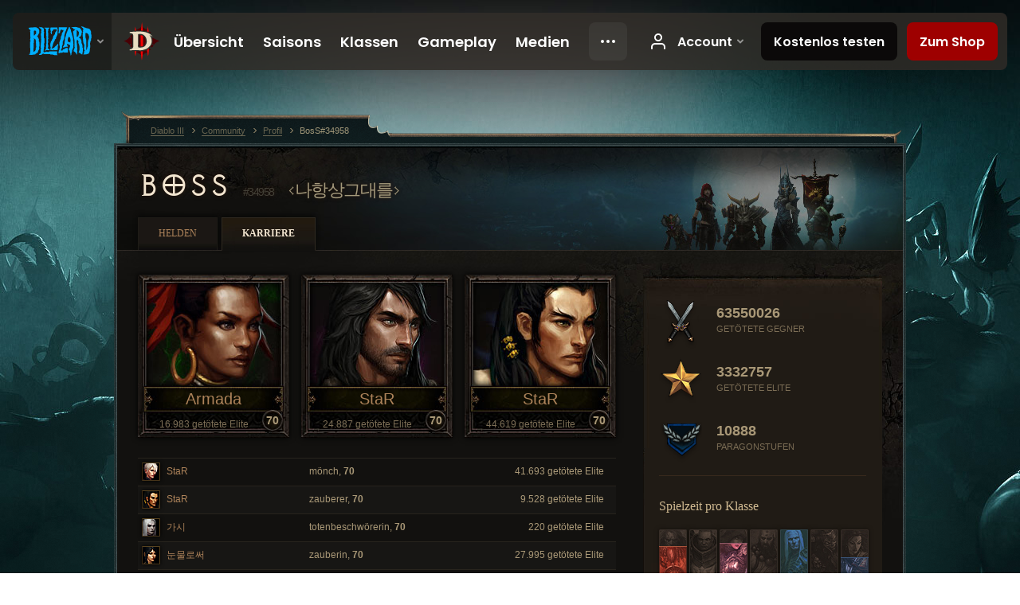

--- FILE ---
content_type: text/html;charset=UTF-8
request_url: https://kr.diablo3.blizzard.com/de-de/profile/BosS-34958/career
body_size: 6653
content:
<!DOCTYPE html>
<html xmlns="http://www.w3.org/1999/xhtml" xml:lang="de-de" lang="de-de">
<head xmlns:og="http://ogp.me/ns#" xmlns:fb="http://ogp.me/ns/fb#">
<script type="text/javascript">
//<![CDATA[
var BlzCookieConsent = {
host: "blizzard.com",
onetrustScriptUrl: "https://cdn.cookielaw.org/scripttemplates/otSDKStub.js",
onetrustDomainScript: "22011b0f-2c46-49a3-a7bf-5f98a4d4da65",
cookieInfoUrlPattern: "/cookies/?$"
}
//]]>
</script>
<script type="text/javascript" src="/static/js/libs/cookie-consent-filter-compat.js?v=58-137" defer></script>
<script>
//<![CDATA[
var dataLayer = dataLayer|| [];
dataLayer.push({
"authenticated": "0" });
(function(w,d,s,l,i){w[l]=w[l]||[];w[l].push({"gtm.start":new Date().getTime(),event:"gtm.js"});var f=d.getElementsByTagName(s)[0], j=d.createElement(s),dl=l!="dataLayer"?"&amp;l="+l:"";j.async=true;j.src=
"//www.googletagmanager.com/gtm.js?id="+i+dl;f.parentNode.insertBefore(j,f);})
(window,document,"script","dataLayer","GTM-TVHPB9J");
//]]>
</script>
<meta http-equiv="imagetoolbar" content="false" />
<meta http-equiv="X-UA-Compatible" content="IE=edge,chrome=1" />
<title>BosS#34958 - Community - Diablo III</title>
<link rel="icon" href="/static/images/icons/favicon.ico?v=58-137" type="image/x-icon" />
<link rel="shortcut icon" href="/static/images/icons/favicon.ico?v=58-137" type="image/x-icon" />
<link rel="stylesheet" type="text/css" media="all" href="/static/local-common/css/common-game-site.min.css?v=58-137" />
<link rel="stylesheet" type="text/css" media="all" href="/static/css/legal/ratings.css?v=58-137" />
<link rel="stylesheet" type="text/css" media="all" href="/static/css/d3.css?v=137" />
<link rel="stylesheet" type="text/css" media="all" href="/static/css/tooltips.css?v=137" />
<link rel="stylesheet" type="text/css" media="all" href="/static/css/profile/shared.css?v=58-137" />
<link rel="stylesheet" type="text/css" media="all" href="/static/css/profile/career.css?v=58-137" />
<!--[if IE 6]> <link rel="stylesheet" type="text/css" media="all" href="/static/css/tooltips-ie6.css?v=137" />
<![endif]-->
<script type="text/javascript" src="/static/local-common/js/third-party.js?v=58-137"></script>
<script type="text/javascript" src="/static/local-common/js/common-game-site.min.js?v=58-137"></script>
<meta name="twitter:card" content="summary" />
<meta name="twitter:title" content="BosS#34958 - Community - Diablo III" />
<meta name="twitter:description" content="BosS#34958 - Diablo III" />
<meta name="twitter:image:src" content="https://assets.diablo3.blizzard.com/d3/icons/portraits/100/witchdoctor_female.png" />
<!--[if IE 6]> <script type="text/javascript">
//<![CDATA[
try { document.execCommand('BackgroundImageCache', false, true) } catch(e) {}
//]]>
</script>
<![endif]-->
<script type="text/javascript">
//<![CDATA[
var Core = Core || {},
Login = Login || {};
Core.staticUrl = '/static';
Core.sharedStaticUrl = '/static/local-common';
Core.baseUrl = '/de-de';
Core.projectUrl = '';
Core.cdnUrl = 'https://blzmedia-a.akamaihd.net';
Core.supportUrl = 'http://kr.battle.net/support/';
Core.secureSupportUrl = 'https://kr.battle.net/support/';
Core.project = 'd3';
Core.locale = 'de-de';
Core.language = 'de';
Core.region = 'kr';
Core.shortDateFormat = 'dd.MM.yyyy';
Core.dateTimeFormat = 'dd.MM.yyyy HH:mm';
Core.loggedIn = false;
Core.userAgent = 'web';
Login.embeddedUrl = 'https://kr.battle.net/login/login.frag';
var Flash = Flash || {};
Flash.videoPlayer = 'https://blzmedia-a.akamaihd.net/global-video-player/themes/d3/video-player.swf';
Flash.videoBase = 'https://blzmedia-a.akamaihd.net/d3/media/videos';
Flash.ratingImage = 'https://blzmedia-a.akamaihd.net/global-video-player/ratings/d3/de-de.jpg';
Flash.expressInstall = 'https://blzmedia-a.akamaihd.net/global-video-player/expressInstall.swf';
Flash.videoBase = 'https://assets.diablo3.blizzard.com/d3/media/videos';
//]]>
</script>
<meta property="fb:app_id" content="155068716934" />
<meta property="og:site_name" content="Diablo III" />
<meta property="og:locale" content="de_DE" />
<meta property="og:type" content="website" />
<meta property="og:url" content="https://kr.diablo3.blizzard.com/de-de/profile/BosS-34958/" />
<meta property="og:image" content="https://assets.diablo3.blizzard.com/d3/icons/portraits/100/witchdoctor_female.png" />
<meta property="og:image" content="https://assets.diablo3.blizzard.com/d3/icons/portraits/100/demonhunter_male.png" />
<meta property="og:image" content="https://assets.diablo3.blizzard.com/d3/icons/portraits/100/wizard_male.png" />
<meta property="og:image" content="https://assets.diablo3.blizzard.com/d3/icons/portraits/100/monk_female.png" />
<meta property="og:image" content="https://assets.diablo3.blizzard.com/d3/icons/portraits/100/p6_necro_female.png" />
<meta property="og:image" content="https://assets.diablo3.blizzard.com/d3/icons/portraits/100/wizard_female.png" />
<meta property="og:image" content="https://assets.diablo3.blizzard.com/d3/icons/portraits/100/barbarian_male.png" />
<meta property="og:image" content="https://blzmedia-a.akamaihd.net/battle.net/logos/og-d3.png" />
<meta property="og:image" content="https://blzmedia-a.akamaihd.net/battle.net/logos/og-blizzard.png" />
<meta property="og:title" content="BosS" />
<meta property="og:description" content="BosS#34958 - Diablo III" />
<link rel="canonical" href="https://kr.diablo3.blizzard.com/de-de/profile/BosS-34958/" />
<meta property="d3-cloud-provider" content="aws" />
<meta property="d3-app-name" content="d3-site-prod-kr" />
<meta property="d3-app-version" content="9.5.0" />
</head>
<body class="de-de profile profile-career" itemscope="itemscope" itemtype="http://schema.org/WebPage" data-legal-country="US">
<noscript><iframe src="https://www.googletagmanager.com/ns.html?id=GTM-TVHPB9J"
height="0" width="0" style="display:none;visibility:hidden"></iframe></noscript>
<blz-nav
locale="de-de"
content="d3"
link-prefix="https://diablo3.blizzard.com/"
hidden
>
<script async src="https://navbar.blizzard.com/static/v1/nav.js"></script>
</blz-nav>
<div class="bg-wrapper">
<div class="wrapper">
<div id="main-content"></div>
<div class="body" itemscope="itemscope" itemtype="http://schema.org/WebPageElement">
<div class="body-top">
<div class="body-bot">




	<div class="profile-wrapper">
		<div class="profile-head">
			<a href="/de-de/profile/BosS-34958/">


	<h2 class="header-2" >					BosS
					<span class="battleTag">#34958</span>
					<span class="clan">나항상그대를</span>
</h2>
			</a>
	<span class="clear"><!-- --></span>
		</div>



	<ul class="tab-menu ">
				<li class="menu-heroes ">
					<a href="/de-de/profile/BosS-34958/hero/79798837"
					
					>
					<span>Helden</span>
					</a>
				</li>
				<li class="menu-career ">
					<a href="/de-de/profile/BosS-34958/career"
					
					 class="tab-active">
					<span>Karriere</span>
					</a>
				</li>
	</ul>

		<script type="text/javascript">
		//<![CDATA[
				$(function() {
					Profile.baseUrl = '/de-de/profile/BosS-34958/';
					Profile.lastHero = 79798837;
					Profile.heroes = [
							{ id: 79798837, name: 'Armada', level: 70, 'class': 'witch-doctor', historyType: 'hero' },
							{ id: 78024360, name: 'StaR', level: 70, 'class': 'demon-hunter', historyType: 'hero' },
							{ id: 78024359, name: 'StaR', level: 70, 'class': 'wizard', historyType: 'hero' },
							{ id: 78024358, name: 'StaR', level: 70, 'class': 'monk', historyType: 'hero' },
							{ id: 78024357, name: 'StaR', level: 70, 'class': 'wizard', historyType: 'hero' },
							{ id: 78024361, name: '가시', level: 70, 'class': 'necromancer', historyType: 'hero' },
							{ id: 92365082, name: '눈물로써', level: 70, 'class': 'wizard', historyType: 'hero' },
							{ id: 92582162, name: '돌격대장', level: 70, 'class': 'barbarian', historyType: 'hero' },
							{ id: 78024365, name: '부산악사', level: 70, 'class': 'demon-hunter', historyType: 'hero' },
							{ id: 87392851, name: '우상오빠', level: 70, 'class': 'wizard', historyType: 'hero' },
							{ id: 91614770, name: '하늘보리', level: 2, 'class': 'wizard', historyType: 'hero' }
					];


				});
		//]]>
		</script>


		<div class="profile-body" id="profile-body">
			<div class="career-right">
				<div class="career-right-top">
					<div class="career-right-bot">
	<div class="career-kills">
		<div class="kill-section lifetime">
			<span class="icon"></span>
			<span class="num-kills">63550026</span>
			<span class="label">getötete Gegner</span>
	<span class="clear"><!-- --></span>
		</div>
		<div class="kill-section elite">
			<span class="icon"></span>
			<span class="num-kills">3332757</span>
			<span class="label">getötete Elite</span>
	<span class="clear"><!-- --></span>
		</div>

		<div class="kill-section paragon">

			<span class="icon"></span>
			<span class="num-kills">10888</span>
			<span class="label">Paragonstufen</span>
	<span class="clear"><!-- --></span>
		</div>
	</div>


	<div class="class-breakdown p6">
		


	<h3 class="subheader-3" >Spielzeit pro Klasse</h3>



		<div class="bars">


				<div class="column barbarian" data-tooltip="#tooltip-bar-barbarian">

						<div class="bar " style="height: 70%;"></div>

					<div class="column-name">
						BAR
					</div>

					<div id="tooltip-bar-barbarian" style="display: none">
						


	<h2 class="subheader-2" >Barbar</h2>


							21% <br />
							Höchste Stufe: 70
					</div>
				</div>


				<div class="column demon-hunter" data-tooltip="#tooltip-bar-demon-hunter">

						<div class="bar " style="height: 76%;"></div>

					<div class="column-name">
						DÄM
					</div>

					<div id="tooltip-bar-demon-hunter" style="display: none">
						


	<h2 class="subheader-2" >Dämonenjägerin</h2>


							23% <br />
							Höchste Stufe: 70
					</div>
				</div>


				<div class="column witch-doctor" data-tooltip="#tooltip-bar-witch-doctor">

						<div class="bar " style="height: 6%;"></div>

					<div class="column-name">
						HEX
					</div>

					<div id="tooltip-bar-witch-doctor" style="display: none">
						


	<h2 class="subheader-2" >Hexendoktor</h2>


							2% <br />
							Höchste Stufe: 70
					</div>
				</div>


				<div class="column crusader" data-tooltip="#tooltip-bar-crusader">

						<div class="bar " style="height: 16%;"></div>

					<div class="column-name">
						KRE
					</div>

					<div id="tooltip-bar-crusader" style="display: none">
						


	<h2 class="subheader-2" >Kreuzritter</h2>


							5% <br />
							Höchste Stufe: 70
					</div>
				</div>


				<div class="column monk" data-tooltip="#tooltip-bar-monk">

						<div class="bar " style="height: 15%;"></div>

					<div class="column-name">
						MÖN
					</div>

					<div id="tooltip-bar-monk" style="display: none">
						


	<h2 class="subheader-2" >Mönch</h2>


							5% <br />
							Höchste Stufe: 70
					</div>
				</div>


				<div class="column necromancer" data-tooltip="#tooltip-bar-necromancer">

						<div class="bar full-bar" style="height: 100%;"></div>

					<div class="column-name">
						TOT
					</div>

					<div id="tooltip-bar-necromancer" style="display: none">
						


	<h2 class="subheader-2" >Totenbeschwörer</h2>


							30% <br />
							Höchste Stufe: 70
					</div>
				</div>


				<div class="column wizard" data-tooltip="#tooltip-bar-wizard">

						<div class="bar " style="height: 51%;"></div>

					<div class="column-name">
						ZAU
					</div>

					<div id="tooltip-bar-wizard" style="display: none">
						


	<h2 class="subheader-2" >Zauberin</h2>


							15% <br />
							Höchste Stufe: 70
					</div>
				</div>
		</div>
	</div>


	<p class="last-updated">Zuletzt aktualisiert am 23. Apr. 2025 13:27 MESZ</p>
					</div>
				</div>
			</div>
			<div class="career-left">


	<div class="heroes">
		<div class="top-heroes">


	<a class="hero-portrait-wrapper " href="/de-de/profile/BosS-34958/hero/79798837"  data-tooltip="#hero-tab-tooltip-0">
		<span class="hero-portrait witch-doctor-female"></span>
		<span class="name">Armada</span>
		<span class="skill-measure">16.983 getötete Elite</span>
		<span class="level">70</span>
	</a>


	<div id="hero-tab-tooltip-0" style="display:none">
		<div class="hero-tab-tooltip profile-tooltip">
			


	<h2 class="subheader-2" >Armada</h2>

			<p >
				female, <strong>70</strong>
			</p>
		</div>
	</div>


	<a class="hero-portrait-wrapper " href="/de-de/profile/BosS-34958/hero/78024360"  data-tooltip="#hero-tab-tooltip-1">
		<span class="hero-portrait demon-hunter-male"></span>
		<span class="name">StaR</span>
		<span class="skill-measure">24.887 getötete Elite</span>
		<span class="level">70</span>
	</a>


	<div id="hero-tab-tooltip-1" style="display:none">
		<div class="hero-tab-tooltip profile-tooltip">
			


	<h2 class="subheader-2" >StaR</h2>

			<p >
				male, <strong>70</strong>
			</p>
		</div>
	</div>


	<a class="hero-portrait-wrapper " href="/de-de/profile/BosS-34958/hero/78024359"  style="margin-right:0" data-tooltip="#hero-tab-tooltip-2">
		<span class="hero-portrait wizard-male"></span>
		<span class="name">StaR</span>
		<span class="skill-measure">44.619 getötete Elite</span>
		<span class="level">70</span>
	</a>


	<div id="hero-tab-tooltip-2" style="display:none">
		<div class="hero-tab-tooltip profile-tooltip">
			


	<h2 class="subheader-2" >StaR</h2>

			<p >
				male, <strong>70</strong>
			</p>
		</div>
	</div>
	<span class="clear"><!-- --></span>
		</div>

			<div class="other-heroes list-table hero-table">
				<ul>
						<li class="row1">
							<a href="/de-de/profile/BosS-34958/hero/78024358" data-tooltip="#hero-tab-tooltip-3">
								<span class="cell col-hero">

	 
		<span class="icon-portrait icon-frame " style="background-image: url('https://assets.diablo3.blizzard.com/d3/icons/portraits/21/monk_female.png'); width: 21px; height: 21px;">
			<span class="frame"></span>
		</span>
									StaR
								</span>
								<span class="cell col-class">mönch, <strong>70</strong></span>
								<span class="cell col-measure">41.693 getötete Elite</span>
							</a>
						</li>


	<div id="hero-tab-tooltip-3" style="display:none">
		<div class="hero-tab-tooltip profile-tooltip">
			


	<h2 class="subheader-2" >StaR</h2>

			<p >
				female, <strong>70</strong>
			</p>
		</div>
	</div>
						<li class="row2">
							<a href="/de-de/profile/BosS-34958/hero/78024357" data-tooltip="#hero-tab-tooltip-4">
								<span class="cell col-hero">

	 
		<span class="icon-portrait icon-frame " style="background-image: url('https://assets.diablo3.blizzard.com/d3/icons/portraits/21/wizard_male.png'); width: 21px; height: 21px;">
			<span class="frame"></span>
		</span>
									StaR
								</span>
								<span class="cell col-class">zauberer, <strong>70</strong></span>
								<span class="cell col-measure">9.528 getötete Elite</span>
							</a>
						</li>


	<div id="hero-tab-tooltip-4" style="display:none">
		<div class="hero-tab-tooltip profile-tooltip">
			


	<h2 class="subheader-2" >StaR</h2>

			<p >
				male, <strong>70</strong>
			</p>
		</div>
	</div>
						<li class="row1">
							<a href="/de-de/profile/BosS-34958/hero/78024361" data-tooltip="#hero-tab-tooltip-5">
								<span class="cell col-hero">

	 
		<span class="icon-portrait icon-frame " style="background-image: url('https://assets.diablo3.blizzard.com/d3/icons/portraits/21/p6_necro_female.png'); width: 21px; height: 21px;">
			<span class="frame"></span>
		</span>
									가시
								</span>
								<span class="cell col-class">totenbeschwörerin, <strong>70</strong></span>
								<span class="cell col-measure">220 getötete Elite</span>
							</a>
						</li>


	<div id="hero-tab-tooltip-5" style="display:none">
		<div class="hero-tab-tooltip profile-tooltip">
			


	<h2 class="subheader-2" >가시</h2>

			<p >
				female, <strong>70</strong>
			</p>
		</div>
	</div>
						<li class="row2">
							<a href="/de-de/profile/BosS-34958/hero/92365082" data-tooltip="#hero-tab-tooltip-6">
								<span class="cell col-hero">

	 
		<span class="icon-portrait icon-frame " style="background-image: url('https://assets.diablo3.blizzard.com/d3/icons/portraits/21/wizard_female.png'); width: 21px; height: 21px;">
			<span class="frame"></span>
		</span>
									눈물로써
								</span>
								<span class="cell col-class">zauberin, <strong>70</strong></span>
								<span class="cell col-measure">27.995 getötete Elite</span>
							</a>
						</li>


	<div id="hero-tab-tooltip-6" style="display:none">
		<div class="hero-tab-tooltip profile-tooltip">
			


	<h2 class="subheader-2" >눈물로써</h2>

			<p >
				female, <strong>70</strong>
			</p>
		</div>
	</div>
						<li class="row1">
							<a href="/de-de/profile/BosS-34958/hero/92582162" data-tooltip="#hero-tab-tooltip-7">
								<span class="cell col-hero">

	 
		<span class="icon-portrait icon-frame " style="background-image: url('https://assets.diablo3.blizzard.com/d3/icons/portraits/21/barbarian_male.png'); width: 21px; height: 21px;">
			<span class="frame"></span>
		</span>
									돌격대장
								</span>
								<span class="cell col-class">barbar, <strong>70</strong></span>
								<span class="cell col-measure">19.668 getötete Elite</span>
							</a>
						</li>


	<div id="hero-tab-tooltip-7" style="display:none">
		<div class="hero-tab-tooltip profile-tooltip">
			


	<h2 class="subheader-2" >돌격대장</h2>

			<p >
				male, <strong>70</strong>
			</p>
		</div>
	</div>
						<li class="row2">
							<a href="/de-de/profile/BosS-34958/hero/78024365" data-tooltip="#hero-tab-tooltip-8">
								<span class="cell col-hero">

	 
		<span class="icon-portrait icon-frame " style="background-image: url('https://assets.diablo3.blizzard.com/d3/icons/portraits/21/demonhunter_male.png'); width: 21px; height: 21px;">
			<span class="frame"></span>
		</span>
									부산악사
								</span>
								<span class="cell col-class">dämonenjäger, <strong>70</strong></span>
								<span class="cell col-measure">663.978 getötete Elite</span>
							</a>
						</li>


	<div id="hero-tab-tooltip-8" style="display:none">
		<div class="hero-tab-tooltip profile-tooltip">
			


	<h2 class="subheader-2" >부산악사</h2>

			<p >
				male, <strong>70</strong>
			</p>
		</div>
	</div>
						<li class="row1">
							<a href="/de-de/profile/BosS-34958/hero/87392851" data-tooltip="#hero-tab-tooltip-9">
								<span class="cell col-hero">

	 
		<span class="icon-portrait icon-frame " style="background-image: url('https://assets.diablo3.blizzard.com/d3/icons/portraits/21/wizard_female.png'); width: 21px; height: 21px;">
			<span class="frame"></span>
		</span>
									우상오빠
								</span>
								<span class="cell col-class">zauberin, <strong>70</strong></span>
								<span class="cell col-measure">87.638 getötete Elite</span>
							</a>
						</li>


	<div id="hero-tab-tooltip-9" style="display:none">
		<div class="hero-tab-tooltip profile-tooltip">
			


	<h2 class="subheader-2" >우상오빠</h2>

			<p >
				female, <strong>70</strong>
			</p>
		</div>
	</div>
						<li class="row2">
							<a href="/de-de/profile/BosS-34958/hero/91614770" data-tooltip="#hero-tab-tooltip-10">
								<span class="cell col-hero">

	 
		<span class="icon-portrait icon-frame " style="background-image: url('https://assets.diablo3.blizzard.com/d3/icons/portraits/21/wizard_female.png'); width: 21px; height: 21px;">
			<span class="frame"></span>
		</span>
									하늘보리
								</span>
								<span class="cell col-class">zauberin, <strong>2</strong></span>
								<span class="cell col-measure">0 getötete Elite</span>
							</a>
						</li>


	<div id="hero-tab-tooltip-10" style="display:none">
		<div class="hero-tab-tooltip profile-tooltip">
			


	<h2 class="subheader-2" >하늘보리</h2>

			<p >
				female, <strong>2</strong>
			</p>
		</div>
	</div>
				</ul>
			</div>
	</div>

	<div class="page-section progression">
			<div class="section-header ">
				

	<h3 class="header-3" >Fortschritt</h3>


			</div>

		<div class="section-body">
	<div class="bosses">
			<div class="boss boss0killed">
			</div>
			<div class="boss boss1">
			</div>
			<div class="boss boss2">
			</div>
			<div class="boss boss3">
			</div>
			<div class="boss boss4killed">
			</div>
	</div>
		</div>
	</div>
			</div>
        	<div class="career-full">


	<div class="page-section artisans">
			<div class="section-header ">
				

	<h3 class="header-3" >Handwerker</h3>


			</div>

		<div class="section-body">




		<div class="artisan blacksmith">
			<span class="title">Schmied</span>
			<span class="level normal">Stufe <span class="value">12</span> (Normal)</span>
			<span class="level hardcore">Stufe <span class="value">&#8211;</span> (Hardcore)</span>
			</div>





		<div class="artisan jeweler">
			<span class="title">Juwelenschmied</span>
			<span class="level normal">Stufe <span class="value">12</span> (Normal)</span>
			<span class="level hardcore">Stufe <span class="value">&#8211;</span> (Hardcore)</span>
			</div>





		<div class="artisan mystic">
			<span class="title">Mystikerin</span>
			<span class="level normal">Stufe <span class="value">12</span> (Normal)</span>
			<span class="level hardcore">Stufe <span class="value">&#8211;</span> (Hardcore)</span>
			</div>


	<span class="clear"><!-- --></span>
		</div>
	</div>

			</div>
	<span class="clear"><!-- --></span>
		</div>

	</div>
<span class="clear"><!-- --></span>
<div class="social-media-container no-font-boost">
<h2 class="social-media-title">Soziale Netzwerke</h2>
<ul class="social-media">
<li class="atom-feed">
<a href="/de-de" target="_blank"></a>
</li>
<li class="facebook">
<a href="https://www.facebook.com/Diablo.de" title=""></a>
</li>
<li class="twitter">
<a href="http://twitter.com/Diablo_de" title=""></a>
</li>
<li class="youtube">
<a href="http://www.youtube.com/Diablode" title=""></a>
</li>
<span class="clear"><!-- --></span>
</ul>
</div>
<div class="chat-gem-container">
<a href="javascript:;" class="chat-gem" id="chat-gem"></a>
</div>
</div>
</div>
<div class="body-trail">
<ol class="ui-breadcrumb">
<li itemscope="itemscope" itemtype="http://schema.org/SiteNavigationElement">
<a href="/de-de/" rel="np" class="breadcrumb-arrow" itemprop="url">
<span class="breadcrumb-text" itemprop="name">Diablo III</span>
</a>
</li>
<li itemscope="itemscope" itemtype="http://schema.org/SiteNavigationElement">
<a href="/de-de/community/" rel="np" class="breadcrumb-arrow" itemprop="url">
<span class="breadcrumb-text" itemprop="name">Community</span>
</a>
</li>
<li itemscope="itemscope" itemtype="http://schema.org/SiteNavigationElement">
<a href="/de-de/profile/BosS-34958/" rel="np" class="breadcrumb-arrow" itemprop="url">
<span class="breadcrumb-text" itemprop="name">Profil</span>
</a>
</li>
<li class="last" itemscope="itemscope" itemtype="http://schema.org/SiteNavigationElement">
<a href="/de-de/profile/BosS-34958/" rel="np" itemprop="url">
<span class="breadcrumb-text" itemprop="name">BosS#34958</span>
</a>
</li>
</ol>
<span class="clear"><!-- --></span>
</div>
</div>
<div class="nav-footer-wrapper">
<blz-nav-footer
legal-title-id="17459"
supported-locales='["en-us", "es-mx", "pt-br", "ja-jp", "de-de", "en-gb", "es-es", "fr-fr", "it-it", "pl-pl", "ru-ru", "ko-kr", "zh-tw"]'
cookies-url="https://www.blizzard.com/cookies"
role="presentation">
<script src="https://navbar.blizzard.com/static/v1/footer.js" async="async"></script>
</blz-nav-footer>
</div>
</div>
</div>
<script>
//<![CDATA[
var xsToken = '';
var supportToken = '';
var jsonSearchHandlerUrl = '\//kr.battle.net';
var Msg = Msg || {};
Msg.support = {
ticketNew: 'Ticket {0} wurde erstellt.',
ticketStatus: 'Der Ticketstatus zu Ticket {0} hat sich zu {1} verändert.',
ticketOpen: 'Offen',
ticketAnswered: 'Beantwortet',
ticketResolved: 'Abgeschlossen',
ticketCanceled: 'Geschlossen',
ticketArchived: 'Archiviert',
ticketInfo: 'Informationen benötigt',
ticketAll: 'Zeige alle Tickets'
};
Msg.cms = {
requestError: 'Deine Anfrage konnte nicht bearbeitet werden',
ignoreNot: 'Dieser Benutzer wird nicht ignoriert',
ignoreAlready: 'Dieser Benutzer wird bereits ignoriert',
stickyRequested: 'Sticky beantragt',
stickyHasBeenRequested: 'Du hast bereits einen Sticky-Antrag für diesen Beitrag gestellt.',
postAdded: 'Beitrag zur Beobachtung hinzugefügt',
postRemoved: 'Beitrag von der Beobachtung gestrichen',
userAdded: 'Benutzer zur Beobachtung hinzugefügt',
userRemoved: 'Benutzer von der Beobachtung gestrichen',
validationError: 'Ein benötigtes Feld ist nicht ausgefüllt',
characterExceed: 'Der Inhalt des Textfeldes überschreitet XXXXXX Buchstaben.',
searchFor: "Suche nach",
searchTags: "Artikel markiert:",
characterAjaxError: "Du bist möglicherweise nicht mehr eingeloggt. Bitte aktualisiere die Seite und versuche es erneut.",
ilvl: "Stufe {0}",
shortQuery: "Die Suchanfrage muss mindest zwei Buchstaben lang sein",
editSuccess: "Erfolgreich. Neu laden?",
postDelete: "Bist du sicher, dass du diesen Beitrag löschen möchtest?",
throttleError: "Du musst warten, bevor du einen weiteren Kommentar erstellen kannst."
};
Msg.bml= {
bold: 'Fett',
italics: 'Kursiv',
underline: 'Unterstrichen',
list: 'Unsortierte Liste',
listItem: 'Auflisten',
quote: 'Zitieren',
quoteBy: 'Beitrag von {0}',
unformat: 'Formatierung entfernen',
cleanup: 'Umbruch korrigieren',
code: 'Code-Abschnitte',
item: 'WoW-Gegenstand',
itemPrompt: 'Gegenstands-ID:',
url: 'URL',
urlPrompt: 'URL-Adresse:'
};
Msg.ui= {
submit: 'Abschicken',
cancel: 'Abbrechen',
reset: 'Zurücksetzen',
viewInGallery: 'Zur Galerie',
loading: 'Lade …',
unexpectedError: 'Ein Fehler ist aufgetreten',
fansiteFind: 'Finde dies auf …',
fansiteFindType: 'Finde {0} auf …',
fansiteNone: 'Keine Fanseiten verfügbar.',
flashErrorHeader: 'Adobe Flash Player muss installiert sein, um diesen Inhalt anzuzeigen.',
flashErrorText: 'Download Adobe Flash Player',
flashErrorUrl: 'http://get.adobe.com/flashplayer/',
save: 'Speichern'
};
Msg.grammar= {
colon: '{0}:',
first: 'Erster',
last: 'Letzter',
ellipsis: ' …'
};
Msg.fansite= {
achievement: 'Erfolg',
character: 'Charakter',
faction: 'Fraktion',
'class': 'Klasse',
object: 'Objekt',
talentcalc: 'Talente',
skill: 'Beruf',
quest: 'Quest',
spell: 'Zauber',
event: 'Event',
title: 'Titel',
arena: 'Arenateam',
guild: 'Gilde',
zone: 'Zone',
item: 'Gegenstand',
race: 'Volk',
npc: 'NPC',
pet: 'Haustier'
};
Msg.search= {
noResults: 'Es gab keine Ergebnisse.',
kb: 'Support',
post: 'Foren',
article: 'Artikel',
static: 'Allgemein',
wowcharacter: 'WoW-Charaktere',
wowitem: 'WoW-Gegenstand',
wowguild: 'Gilden',
wowarenateam: 'Arenateams',
url: 'Vorgeschlagene Links',
friend: 'Freunde',
product: 'Marketplace-Produkte',
other: 'Andere'
};
//]]>
</script>
<script type="text/javascript" src="/static/js/libs/toolkit-modal.js?v=137"></script>
<script type="text/javascript" src="/static/js/d3.js?v=137"></script>
<script type="text/javascript" src="/static/js/navbar.js?v=137"></script>
<script type="text/javascript">
//<![CDATA[
$(function(){
Tooltip.maxWidth = 350;
});
//]]>
</script>
<script type="text/javascript" src="/static/js/blog/responsive-blog-design.min.js?v=137"></script>
<script type="text/javascript" src="/static/js/profile/profile.js?v=58-137"></script>
<div id="modal" class="modal hide">
<div class="modal-content">
<div class="modal__media"></div>
<div class="modal-corner modal-corner-top-left"></div>
<div class="modal-corner modal-corner-top-right"></div>
<div class="modal-corner modal-corner-bottom-left"></div>
<div class="modal-corner modal-corner-bottom-right"></div>
<div class="modal-border modal-border-top"></div>
<div class="modal-border modal-border-right"></div>
<div class="modal-border modal-border-bottom"></div>
<div class="modal-border modal-border-left"></div>
<div class="modal-controls">
<div class="prev arrow-tab modal-navigation"><div class="heroes-arrow"></div></div>
<div class="next arrow-tab modal-navigation"><div class="heroes-arrow"></div></div>
</div>
<span class="media-btn close">×</span>
</div>
</div>
</body>
</html>